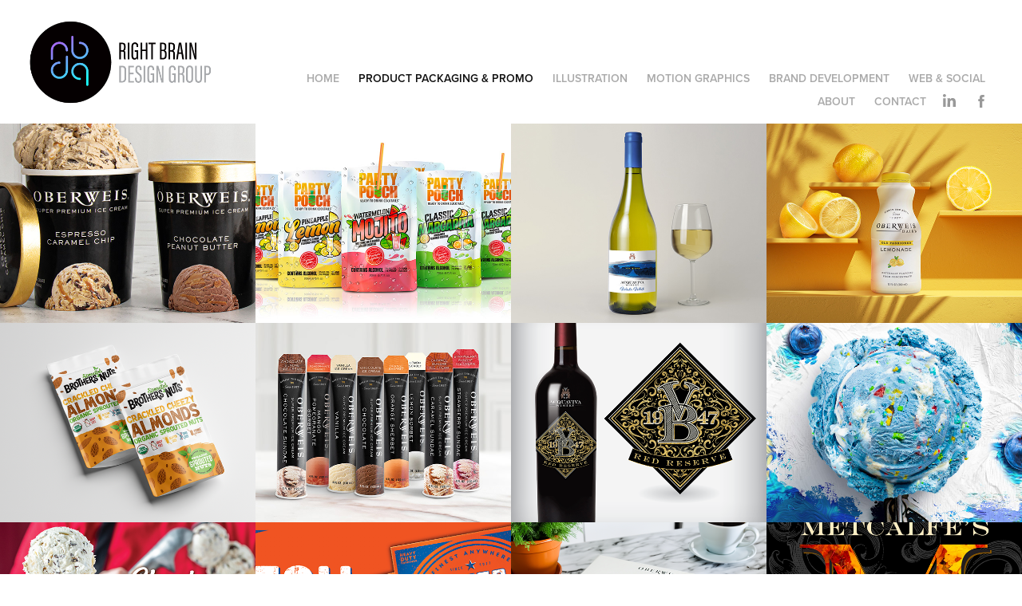

--- FILE ---
content_type: text/html; charset=utf-8
request_url: https://rbdginc.com/packaging
body_size: 6968
content:
<!DOCTYPE HTML>
<html lang="en-US">
<head>
  <meta charset="UTF-8" />
  <meta name="viewport" content="width=device-width, initial-scale=1" />
      <meta name="keywords"  content="Graphic Design,web development,Illustration,Video Animation,Social media content,Branding,UI design,Marketing,Advertising,Motion Graphics" />
      <meta name="description"  content="Providing graphic design services for brand development &amp; corporate identification, logo design, web &amp; social media, and print &amp; packaging design." />
      <meta name="twitter:card"  content="summary_large_image" />
      <meta name="twitter:site"  content="@AdobePortfolio" />
      <meta  property="og:title" content="Karl Holzl - Product Packaging &amp; Promo" />
      <meta  property="og:description" content="Providing graphic design services for brand development &amp; corporate identification, logo design, web &amp; social media, and print &amp; packaging design." />
      <meta  property="og:image" content="https://cdn.myportfolio.com/a12f86abe91c66c0b1b383f14b5c8171/6ba0e740-8c6f-4e0b-9ca4-5715a2dba2e2_rwc_124x564x886x693x886.jpg?h=6adf73cb569249697a7afcfefa07a145" />
        <link rel="icon" href="https://cdn.myportfolio.com/a12f86abe91c66c0b1b383f14b5c8171/e3c3f777-cf11-485e-a5aa-d96ff0e52034_carw_1x1x32.jpg?h=6f78e8a2b3b2df7b32db430d09d699c3" />
      <link rel="stylesheet" href="/dist/css/main.css" type="text/css" />
      <link rel="stylesheet" href="https://cdn.myportfolio.com/a12f86abe91c66c0b1b383f14b5c8171/eddd55c35e70dffb8dd0823394c822a41747341939.css?h=617f1de148f93a6b5ec0233751e3accb" type="text/css" />
    <link rel="canonical" href="https://rbdginc.com/packaging" />
      <title>Karl Holzl - Product Packaging &amp; Promo</title>
    <script type="text/javascript" src="//use.typekit.net/ik/npyEuqisLPpYjvUq6KlgNU1dZLSgm_xTPTNFSpMYTjbfecCJGLGmIKvDFQqawQFLwDJuF2FqZR8cjDSajAjUjQ9ajDy8w2j3wRw3FRbDZcsy5Qq3jDIhFUGMJ6s1dWF7J6shjaFlH6qJXbvbMg6YJMJ7fbKzMsMgeMb6MKG4fHXgIMIjgKMfqMekrZLgg6.js?cb=35f77bfb8b50944859ea3d3804e7194e7a3173fb" async onload="
    try {
      window.Typekit.load();
    } catch (e) {
      console.warn('Typekit not loaded.');
    }
    "></script>
</head>
  <body class="transition-enabled">  <div class='page-background-video page-background-video-with-panel'>
  </div>
  <div class="js-responsive-nav">
    <div class="responsive-nav has-social">
      <div class="close-responsive-click-area js-close-responsive-nav">
        <div class="close-responsive-button"></div>
      </div>
          <div class="nav-container">
            <nav data-hover-hint="nav">
      <div class="page-title">
        <a href="/home" >Home</a>
      </div>
                <div class="gallery-title"><a href="/packaging" class="active">Product Packaging &amp; Promo</a></div>
                <div class="gallery-title"><a href="/illustration-4" >Illustration</a></div>
                <div class="gallery-title"><a href="/motion-graphics-1" >Motion Graphics</a></div>
                <div class="gallery-title"><a href="/logo-brand-development" >Brand Development</a></div>
                <div class="gallery-title"><a href="/web-social-media" >Web &amp; Social</a></div>
      <div class="page-title">
        <a href="/about" >ABOUT</a>
      </div>
      <div class="page-title">
        <a href="/contact" >Contact</a>
      </div>
                <div class="social pf-nav-social" data-hover-hint="navSocialIcons">
                  <ul>
                          <li>
                            <a href="https://www.linkedin.com/company/rightbraindesign/" target="_blank">
                              <svg version="1.1" id="Layer_1" xmlns="http://www.w3.org/2000/svg" xmlns:xlink="http://www.w3.org/1999/xlink" viewBox="0 0 30 24" style="enable-background:new 0 0 30 24;" xml:space="preserve" class="icon">
                              <path id="path-1_24_" d="M19.6,19v-5.8c0-1.4-0.5-2.4-1.7-2.4c-1,0-1.5,0.7-1.8,1.3C16,12.3,16,12.6,16,13v6h-3.4
                                c0,0,0.1-9.8,0-10.8H16v1.5c0,0,0,0,0,0h0v0C16.4,9,17.2,7.9,19,7.9c2.3,0,4,1.5,4,4.9V19H19.6z M8.9,6.7L8.9,6.7
                                C7.7,6.7,7,5.9,7,4.9C7,3.8,7.8,3,8.9,3s1.9,0.8,1.9,1.9C10.9,5.9,10.1,6.7,8.9,6.7z M10.6,19H7.2V8.2h3.4V19z"/>
                              </svg>
                            </a>
                          </li>
                          <li>
                            <a href="https://www.facebook.com/rightbraindesigngroup/" target="_blank">
                              <svg xmlns="http://www.w3.org/2000/svg" xmlns:xlink="http://www.w3.org/1999/xlink" version="1.1" x="0px" y="0px" viewBox="0 0 30 24" xml:space="preserve" class="icon"><path d="M16.21 20h-3.26v-8h-1.63V9.24h1.63V7.59c0-2.25 0.92-3.59 3.53-3.59h2.17v2.76H17.3 c-1.02 0-1.08 0.39-1.08 1.11l0 1.38h2.46L18.38 12h-2.17V20z"/></svg>
                            </a>
                          </li>
                  </ul>
                </div>
            </nav>
          </div>
    </div>
  </div>
  <div class="site-wrap cfix">
    <div class="site-container">
      <div class="site-content e2e-site-content">
        <header class="site-header">
          <div class="logo-container">
              <div class="logo-wrap" data-hover-hint="logo">
                    <div class="logo e2e-site-logo-text logo-image  ">
    <a href="/home" class="image-normal image-link">
      <img src="https://cdn.myportfolio.com/a12f86abe91c66c0b1b383f14b5c8171/b2c69b7d-28e2-4383-99df-01090e39f0b5_rwc_0x0x927x462x4096.png?h=4a9ee89e35c6a5b54955753601c17518" alt="Karl Holzl">
    </a>
</div>
              </div>
  <div class="hamburger-click-area js-hamburger">
    <div class="hamburger">
      <i></i>
      <i></i>
      <i></i>
    </div>
  </div>
          </div>
              <div class="nav-container">
                <nav data-hover-hint="nav">
      <div class="page-title">
        <a href="/home" >Home</a>
      </div>
                <div class="gallery-title"><a href="/packaging" class="active">Product Packaging &amp; Promo</a></div>
                <div class="gallery-title"><a href="/illustration-4" >Illustration</a></div>
                <div class="gallery-title"><a href="/motion-graphics-1" >Motion Graphics</a></div>
                <div class="gallery-title"><a href="/logo-brand-development" >Brand Development</a></div>
                <div class="gallery-title"><a href="/web-social-media" >Web &amp; Social</a></div>
      <div class="page-title">
        <a href="/about" >ABOUT</a>
      </div>
      <div class="page-title">
        <a href="/contact" >Contact</a>
      </div>
                    <div class="social pf-nav-social" data-hover-hint="navSocialIcons">
                      <ul>
                              <li>
                                <a href="https://www.linkedin.com/company/rightbraindesign/" target="_blank">
                                  <svg version="1.1" id="Layer_1" xmlns="http://www.w3.org/2000/svg" xmlns:xlink="http://www.w3.org/1999/xlink" viewBox="0 0 30 24" style="enable-background:new 0 0 30 24;" xml:space="preserve" class="icon">
                                  <path id="path-1_24_" d="M19.6,19v-5.8c0-1.4-0.5-2.4-1.7-2.4c-1,0-1.5,0.7-1.8,1.3C16,12.3,16,12.6,16,13v6h-3.4
                                    c0,0,0.1-9.8,0-10.8H16v1.5c0,0,0,0,0,0h0v0C16.4,9,17.2,7.9,19,7.9c2.3,0,4,1.5,4,4.9V19H19.6z M8.9,6.7L8.9,6.7
                                    C7.7,6.7,7,5.9,7,4.9C7,3.8,7.8,3,8.9,3s1.9,0.8,1.9,1.9C10.9,5.9,10.1,6.7,8.9,6.7z M10.6,19H7.2V8.2h3.4V19z"/>
                                  </svg>
                                </a>
                              </li>
                              <li>
                                <a href="https://www.facebook.com/rightbraindesigngroup/" target="_blank">
                                  <svg xmlns="http://www.w3.org/2000/svg" xmlns:xlink="http://www.w3.org/1999/xlink" version="1.1" x="0px" y="0px" viewBox="0 0 30 24" xml:space="preserve" class="icon"><path d="M16.21 20h-3.26v-8h-1.63V9.24h1.63V7.59c0-2.25 0.92-3.59 3.53-3.59h2.17v2.76H17.3 c-1.02 0-1.08 0.39-1.08 1.11l0 1.38h2.46L18.38 12h-2.17V20z"/></svg>
                                </a>
                              </li>
                      </ul>
                    </div>
                </nav>
              </div>
        </header>
        <main>
          <section class="project-covers js-site-wrap" data-context="page.gallery.covers">
            <a class="project-cover js-project-cover-touch hold-space" href="/oberweis-ice-cream" data-context="pages" data-identity="id:p653ab305c928daedc914d6cd46fc829a88c8331d9ad50cae330d2" data-hover-hint="galleryPageCover" data-hover-hint-id="p653ab305c928daedc914d6cd46fc829a88c8331d9ad50cae330d2">
              <div class="cover-content-container">
                <div class="cover-image-wrap">
                  <div class="cover-image">
                      <div class="cover cover-normal">

            <img
              class="cover__img js-lazy"
              src="https://cdn.myportfolio.com/a12f86abe91c66c0b1b383f14b5c8171/6ba0e740-8c6f-4e0b-9ca4-5715a2dba2e2_rwc_124x564x886x693x32.jpg?h=e28ca117afa775f89984e1d3ed86dc0d"
              data-src="https://cdn.myportfolio.com/a12f86abe91c66c0b1b383f14b5c8171/6ba0e740-8c6f-4e0b-9ca4-5715a2dba2e2_rwc_124x564x886x693x886.jpg?h=6adf73cb569249697a7afcfefa07a145"
              data-srcset="https://cdn.myportfolio.com/a12f86abe91c66c0b1b383f14b5c8171/6ba0e740-8c6f-4e0b-9ca4-5715a2dba2e2_rwc_124x564x886x693x640.jpg?h=86d5133e448d0e429fdf0f232715f7c6 640w, https://cdn.myportfolio.com/a12f86abe91c66c0b1b383f14b5c8171/6ba0e740-8c6f-4e0b-9ca4-5715a2dba2e2_rwc_124x564x886x693x1280.jpg?h=af8f5c33f07654d123477ba8f50020f1 1280w, https://cdn.myportfolio.com/a12f86abe91c66c0b1b383f14b5c8171/6ba0e740-8c6f-4e0b-9ca4-5715a2dba2e2_rwc_124x564x886x693x1366.jpg?h=63466a98f95efcd69980247cd9ddf19d 1366w, https://cdn.myportfolio.com/a12f86abe91c66c0b1b383f14b5c8171/6ba0e740-8c6f-4e0b-9ca4-5715a2dba2e2_rwc_124x564x886x693x1920.jpg?h=153db44c1251e606c7cdaa0e0f037c17 1920w, https://cdn.myportfolio.com/a12f86abe91c66c0b1b383f14b5c8171/6ba0e740-8c6f-4e0b-9ca4-5715a2dba2e2_rwc_124x564x886x693x886.jpg?h=6adf73cb569249697a7afcfefa07a145 2560w, https://cdn.myportfolio.com/a12f86abe91c66c0b1b383f14b5c8171/6ba0e740-8c6f-4e0b-9ca4-5715a2dba2e2_rwc_124x564x886x693x886.jpg?h=6adf73cb569249697a7afcfefa07a145 5120w"
              data-sizes="(max-width: 540px) 100vw, (max-width: 768px) 50vw, calc(1600px / 4)"
            >
                                </div>
                  </div>
                </div>
                <div class="details-wrap">
                  <div class="details">
                    <div class="details-inner">
                        <div class="title preserve-whitespace">Ice Cream Packaging</div>
                        <div class="date">2023</div>
                    </div>
                  </div>
                </div>
              </div>
            </a>
            <a class="project-cover js-project-cover-touch hold-space" href="/liquor-package-design" data-context="pages" data-identity="id:p6536f9bf0e9ec3c2cd51facd53099fd8df9c9fc76e0ff526429fc" data-hover-hint="galleryPageCover" data-hover-hint-id="p6536f9bf0e9ec3c2cd51facd53099fd8df9c9fc76e0ff526429fc">
              <div class="cover-content-container">
                <div class="cover-image-wrap">
                  <div class="cover-image">
                      <div class="cover cover-normal">

            <img
              class="cover__img js-lazy"
              src="https://cdn.myportfolio.com/a12f86abe91c66c0b1b383f14b5c8171/356fd1ae-7d3d-4811-a577-5fb0a0836cca_carw_202x158x32.jpg?h=f1b7643b77ac20262e93ff36cb50619f"
              data-src="https://cdn.myportfolio.com/a12f86abe91c66c0b1b383f14b5c8171/356fd1ae-7d3d-4811-a577-5fb0a0836cca_car_202x158.jpg?h=4a2c501e098fac94f10e4f8ec266efe9"
              data-srcset="https://cdn.myportfolio.com/a12f86abe91c66c0b1b383f14b5c8171/356fd1ae-7d3d-4811-a577-5fb0a0836cca_carw_202x158x640.jpg?h=b84626b528385e3ba7391c08ea0a61dd 640w, https://cdn.myportfolio.com/a12f86abe91c66c0b1b383f14b5c8171/356fd1ae-7d3d-4811-a577-5fb0a0836cca_carw_202x158x1280.jpg?h=31f2278b963d43ce7167a6e3af6fccc6 1280w, https://cdn.myportfolio.com/a12f86abe91c66c0b1b383f14b5c8171/356fd1ae-7d3d-4811-a577-5fb0a0836cca_carw_202x158x1366.jpg?h=2cc3598f11aef9d13dac60a983f62427 1366w, https://cdn.myportfolio.com/a12f86abe91c66c0b1b383f14b5c8171/356fd1ae-7d3d-4811-a577-5fb0a0836cca_carw_202x158x1920.jpg?h=9626336d6faf9ad7f111ce6ff13dbb14 1920w, https://cdn.myportfolio.com/a12f86abe91c66c0b1b383f14b5c8171/356fd1ae-7d3d-4811-a577-5fb0a0836cca_carw_202x158x2560.jpg?h=b54da9c60a910ba2e594c897942211ff 2560w, https://cdn.myportfolio.com/a12f86abe91c66c0b1b383f14b5c8171/356fd1ae-7d3d-4811-a577-5fb0a0836cca_carw_202x158x5120.jpg?h=8d1ffd8f822acd0631959118613c5e73 5120w"
              data-sizes="(max-width: 540px) 100vw, (max-width: 768px) 50vw, calc(1600px / 4)"
            >
                                </div>
                  </div>
                </div>
                <div class="details-wrap">
                  <div class="details">
                    <div class="details-inner">
                        <div class="title preserve-whitespace">Liquor Package Design</div>
                        <div class="date">2023</div>
                    </div>
                  </div>
                </div>
              </div>
            </a>
            <a class="project-cover js-project-cover-touch hold-space" href="/copy-of-food-packaging" data-context="pages" data-identity="id:p653fd7a4968cdc23b6b5c7a98fe9064c0db56bcd7523496733a10" data-hover-hint="galleryPageCover" data-hover-hint-id="p653fd7a4968cdc23b6b5c7a98fe9064c0db56bcd7523496733a10">
              <div class="cover-content-container">
                <div class="cover-image-wrap">
                  <div class="cover-image">
                      <div class="cover cover-normal">

            <img
              class="cover__img js-lazy"
              src="https://cdn.myportfolio.com/a12f86abe91c66c0b1b383f14b5c8171/ebe01702-df58-43b7-b5db-7cf79412ae0f_rwc_282x0x3274x2560x32.jpg?h=801288266e3a5d850996707517d382f1"
              data-src="https://cdn.myportfolio.com/a12f86abe91c66c0b1b383f14b5c8171/ebe01702-df58-43b7-b5db-7cf79412ae0f_rwc_282x0x3274x2560x3274.jpg?h=eb6f1e9aca2e7b780f36813ad86f3ea8"
              data-srcset="https://cdn.myportfolio.com/a12f86abe91c66c0b1b383f14b5c8171/ebe01702-df58-43b7-b5db-7cf79412ae0f_rwc_282x0x3274x2560x640.jpg?h=dabe9eb3a1f30965a461c141b8dba9e2 640w, https://cdn.myportfolio.com/a12f86abe91c66c0b1b383f14b5c8171/ebe01702-df58-43b7-b5db-7cf79412ae0f_rwc_282x0x3274x2560x1280.jpg?h=c584cd70f00a2da15b6a039a176fed17 1280w, https://cdn.myportfolio.com/a12f86abe91c66c0b1b383f14b5c8171/ebe01702-df58-43b7-b5db-7cf79412ae0f_rwc_282x0x3274x2560x1366.jpg?h=ef17ce337e738f287ea3030fc3d3c584 1366w, https://cdn.myportfolio.com/a12f86abe91c66c0b1b383f14b5c8171/ebe01702-df58-43b7-b5db-7cf79412ae0f_rwc_282x0x3274x2560x1920.jpg?h=d50bb43cb74ba74fed517e8ed8aada8b 1920w, https://cdn.myportfolio.com/a12f86abe91c66c0b1b383f14b5c8171/ebe01702-df58-43b7-b5db-7cf79412ae0f_rwc_282x0x3274x2560x2560.jpg?h=4d57154e9713df9c71146dd38ebcae09 2560w, https://cdn.myportfolio.com/a12f86abe91c66c0b1b383f14b5c8171/ebe01702-df58-43b7-b5db-7cf79412ae0f_rwc_282x0x3274x2560x3274.jpg?h=eb6f1e9aca2e7b780f36813ad86f3ea8 5120w"
              data-sizes="(max-width: 540px) 100vw, (max-width: 768px) 50vw, calc(1600px / 4)"
            >
                                </div>
                  </div>
                </div>
                <div class="details-wrap">
                  <div class="details">
                    <div class="details-inner">
                        <div class="title preserve-whitespace">Wine Label</div>
                        <div class="date">2023</div>
                    </div>
                  </div>
                </div>
              </div>
            </a>
            <a class="project-cover js-project-cover-touch hold-space" href="/other-packaging" data-context="pages" data-identity="id:p653ac6cc95bad106932c4001e1d6804cd9a3b986ad5dbc46b8f6d" data-hover-hint="galleryPageCover" data-hover-hint-id="p653ac6cc95bad106932c4001e1d6804cd9a3b986ad5dbc46b8f6d">
              <div class="cover-content-container">
                <div class="cover-image-wrap">
                  <div class="cover-image">
                      <div class="cover cover-normal">

            <img
              class="cover__img js-lazy"
              src="https://cdn.myportfolio.com/a12f86abe91c66c0b1b383f14b5c8171/c18591ba-eaa8-46b9-b2c7-d777c3ea9803_rwc_388x0x3050x2385x32.jpg?h=f9cf0fcc31d1a4d0e0377bee8b56de3b"
              data-src="https://cdn.myportfolio.com/a12f86abe91c66c0b1b383f14b5c8171/c18591ba-eaa8-46b9-b2c7-d777c3ea9803_rwc_388x0x3050x2385x3050.jpg?h=a4e43b963c684093df604f9f617a363e"
              data-srcset="https://cdn.myportfolio.com/a12f86abe91c66c0b1b383f14b5c8171/c18591ba-eaa8-46b9-b2c7-d777c3ea9803_rwc_388x0x3050x2385x640.jpg?h=d42a25d2d331f45dd9d73fadf9b4cc52 640w, https://cdn.myportfolio.com/a12f86abe91c66c0b1b383f14b5c8171/c18591ba-eaa8-46b9-b2c7-d777c3ea9803_rwc_388x0x3050x2385x1280.jpg?h=9d1b7b8e463375fe23b49d102fc429b7 1280w, https://cdn.myportfolio.com/a12f86abe91c66c0b1b383f14b5c8171/c18591ba-eaa8-46b9-b2c7-d777c3ea9803_rwc_388x0x3050x2385x1366.jpg?h=90044f896c4d69f5d3418a68f97149dd 1366w, https://cdn.myportfolio.com/a12f86abe91c66c0b1b383f14b5c8171/c18591ba-eaa8-46b9-b2c7-d777c3ea9803_rwc_388x0x3050x2385x1920.jpg?h=833bc783639a597f23bf4e10b607546a 1920w, https://cdn.myportfolio.com/a12f86abe91c66c0b1b383f14b5c8171/c18591ba-eaa8-46b9-b2c7-d777c3ea9803_rwc_388x0x3050x2385x2560.jpg?h=81ef647c3eddaa51a0bfc205d5304f76 2560w, https://cdn.myportfolio.com/a12f86abe91c66c0b1b383f14b5c8171/c18591ba-eaa8-46b9-b2c7-d777c3ea9803_rwc_388x0x3050x2385x3050.jpg?h=a4e43b963c684093df604f9f617a363e 5120w"
              data-sizes="(max-width: 540px) 100vw, (max-width: 768px) 50vw, calc(1600px / 4)"
            >
                                </div>
                  </div>
                </div>
                <div class="details-wrap">
                  <div class="details">
                    <div class="details-inner">
                        <div class="title preserve-whitespace">Other Packaging</div>
                        <div class="date">2023</div>
                    </div>
                  </div>
                </div>
              </div>
            </a>
            <a class="project-cover js-project-cover-touch hold-space" href="/food-packaging-2" data-context="pages" data-identity="id:p653fdcf8d817b19ee1728510bcb97dfd94c066cafa31fe2dee073" data-hover-hint="galleryPageCover" data-hover-hint-id="p653fdcf8d817b19ee1728510bcb97dfd94c066cafa31fe2dee073">
              <div class="cover-content-container">
                <div class="cover-image-wrap">
                  <div class="cover-image">
                      <div class="cover cover-normal">

            <img
              class="cover__img js-lazy"
              src="https://cdn.myportfolio.com/a12f86abe91c66c0b1b383f14b5c8171/a635771e-c4e5-49c4-b99d-4e53c2207466_carw_202x158x32.png?h=6e86964df925c12c955b13d873dcfb6f"
              data-src="https://cdn.myportfolio.com/a12f86abe91c66c0b1b383f14b5c8171/a635771e-c4e5-49c4-b99d-4e53c2207466_car_202x158.png?h=1cb1208c9d50729bdb82be663f90230f"
              data-srcset="https://cdn.myportfolio.com/a12f86abe91c66c0b1b383f14b5c8171/a635771e-c4e5-49c4-b99d-4e53c2207466_carw_202x158x640.png?h=98fa85e2b1b127842147c6cb9b73d25d 640w, https://cdn.myportfolio.com/a12f86abe91c66c0b1b383f14b5c8171/a635771e-c4e5-49c4-b99d-4e53c2207466_carw_202x158x1280.png?h=4cd7b47fe08c94f7a67d40c507e97c70 1280w, https://cdn.myportfolio.com/a12f86abe91c66c0b1b383f14b5c8171/a635771e-c4e5-49c4-b99d-4e53c2207466_carw_202x158x1366.png?h=1fc644f9152edfaf416f8d400053b368 1366w, https://cdn.myportfolio.com/a12f86abe91c66c0b1b383f14b5c8171/a635771e-c4e5-49c4-b99d-4e53c2207466_carw_202x158x1920.png?h=415d8b40e496432b16fd6ac5848d0ea6 1920w, https://cdn.myportfolio.com/a12f86abe91c66c0b1b383f14b5c8171/a635771e-c4e5-49c4-b99d-4e53c2207466_carw_202x158x2560.png?h=6617ecc0dc0199b5db70510880a85c3b 2560w, https://cdn.myportfolio.com/a12f86abe91c66c0b1b383f14b5c8171/a635771e-c4e5-49c4-b99d-4e53c2207466_carw_202x158x5120.png?h=454b0cd55e5112d5e43375290ae36d7b 5120w"
              data-sizes="(max-width: 540px) 100vw, (max-width: 768px) 50vw, calc(1600px / 4)"
            >
                                </div>
                  </div>
                </div>
                <div class="details-wrap">
                  <div class="details">
                    <div class="details-inner">
                        <div class="title preserve-whitespace">Food Packaging</div>
                        <div class="date">2023</div>
                    </div>
                  </div>
                </div>
              </div>
            </a>
            <a class="project-cover js-project-cover-touch hold-space" href="/ice-cream-single-serve-tubes" data-context="pages" data-identity="id:p653abfd7111e9a7129216fe616c494b52e91418afcff7e61c3514" data-hover-hint="galleryPageCover" data-hover-hint-id="p653abfd7111e9a7129216fe616c494b52e91418afcff7e61c3514">
              <div class="cover-content-container">
                <div class="cover-image-wrap">
                  <div class="cover-image">
                      <div class="cover cover-normal">

            <img
              class="cover__img js-lazy"
              src="https://cdn.myportfolio.com/a12f86abe91c66c0b1b383f14b5c8171/a1a8325a-474a-4152-ab3b-e5b4f1556be8_rwc_1156x794x2569x2009x32.jpg?h=71cf41531988dfe5cf49d7e417954ff3"
              data-src="https://cdn.myportfolio.com/a12f86abe91c66c0b1b383f14b5c8171/a1a8325a-474a-4152-ab3b-e5b4f1556be8_rwc_1156x794x2569x2009x2569.jpg?h=55f2fc4f1bcf03ddad85eab283918c61"
              data-srcset="https://cdn.myportfolio.com/a12f86abe91c66c0b1b383f14b5c8171/a1a8325a-474a-4152-ab3b-e5b4f1556be8_rwc_1156x794x2569x2009x640.jpg?h=63522dd15da9542d70d1f0202c6b70c4 640w, https://cdn.myportfolio.com/a12f86abe91c66c0b1b383f14b5c8171/a1a8325a-474a-4152-ab3b-e5b4f1556be8_rwc_1156x794x2569x2009x1280.jpg?h=400e4e44c9ca17271ef5e42ff882a26f 1280w, https://cdn.myportfolio.com/a12f86abe91c66c0b1b383f14b5c8171/a1a8325a-474a-4152-ab3b-e5b4f1556be8_rwc_1156x794x2569x2009x1366.jpg?h=cc41c7c827d5e3944ddfe2644bfa944e 1366w, https://cdn.myportfolio.com/a12f86abe91c66c0b1b383f14b5c8171/a1a8325a-474a-4152-ab3b-e5b4f1556be8_rwc_1156x794x2569x2009x1920.jpg?h=fa38ad8875a17980baaea658265c1883 1920w, https://cdn.myportfolio.com/a12f86abe91c66c0b1b383f14b5c8171/a1a8325a-474a-4152-ab3b-e5b4f1556be8_rwc_1156x794x2569x2009x2560.jpg?h=6e7f84f346dfedcc1ad7470090d9f576 2560w, https://cdn.myportfolio.com/a12f86abe91c66c0b1b383f14b5c8171/a1a8325a-474a-4152-ab3b-e5b4f1556be8_rwc_1156x794x2569x2009x2569.jpg?h=55f2fc4f1bcf03ddad85eab283918c61 5120w"
              data-sizes="(max-width: 540px) 100vw, (max-width: 768px) 50vw, calc(1600px / 4)"
            >
                                </div>
                  </div>
                </div>
                <div class="details-wrap">
                  <div class="details">
                    <div class="details-inner">
                        <div class="title preserve-whitespace">Ice Cream Single Serve Tubes</div>
                        <div class="date">2023</div>
                    </div>
                  </div>
                </div>
              </div>
            </a>
            <a class="project-cover js-project-cover-touch hold-space" href="/food-packaging" data-context="pages" data-identity="id:p5b7ddad569d6bdb24146e9414a630bee119b547fdc303eb9ed304" data-hover-hint="galleryPageCover" data-hover-hint-id="p5b7ddad569d6bdb24146e9414a630bee119b547fdc303eb9ed304">
              <div class="cover-content-container">
                <div class="cover-image-wrap">
                  <div class="cover-image">
                      <div class="cover cover-normal">

            <img
              class="cover__img js-lazy"
              src="https://cdn.myportfolio.com/a12f86abe91c66c0b1b383f14b5c8171/717bebb9-02f9-4eb3-916c-2440845fd39e_carw_202x158x32.png?h=47ca046503170f760c53af3ee295e9ef"
              data-src="https://cdn.myportfolio.com/a12f86abe91c66c0b1b383f14b5c8171/717bebb9-02f9-4eb3-916c-2440845fd39e_car_202x158.png?h=79a1c4a12af1bd6825c89aa2e0317dc5"
              data-srcset="https://cdn.myportfolio.com/a12f86abe91c66c0b1b383f14b5c8171/717bebb9-02f9-4eb3-916c-2440845fd39e_carw_202x158x640.png?h=8a4b86cdaa7ab299b5a11ec0b6541ccc 640w, https://cdn.myportfolio.com/a12f86abe91c66c0b1b383f14b5c8171/717bebb9-02f9-4eb3-916c-2440845fd39e_carw_202x158x1280.png?h=46fd1b96ce0e0d605cf258fcc6f157a4 1280w, https://cdn.myportfolio.com/a12f86abe91c66c0b1b383f14b5c8171/717bebb9-02f9-4eb3-916c-2440845fd39e_carw_202x158x1366.png?h=825f53d1b44b016ef357f22586af8388 1366w, https://cdn.myportfolio.com/a12f86abe91c66c0b1b383f14b5c8171/717bebb9-02f9-4eb3-916c-2440845fd39e_carw_202x158x1920.png?h=7b68dfc0dedb3c107637e533482b94db 1920w, https://cdn.myportfolio.com/a12f86abe91c66c0b1b383f14b5c8171/717bebb9-02f9-4eb3-916c-2440845fd39e_carw_202x158x2560.png?h=a909314f9bd1d9bad17a541b31630aea 2560w, https://cdn.myportfolio.com/a12f86abe91c66c0b1b383f14b5c8171/717bebb9-02f9-4eb3-916c-2440845fd39e_carw_202x158x5120.png?h=ee6dec212f8833fdf379074c0b3f51b3 5120w"
              data-sizes="(max-width: 540px) 100vw, (max-width: 768px) 50vw, calc(1600px / 4)"
            >
                                </div>
                  </div>
                </div>
                <div class="details-wrap">
                  <div class="details">
                    <div class="details-inner">
                        <div class="title preserve-whitespace">Food Packaging</div>
                        <div class="date">2018</div>
                    </div>
                  </div>
                </div>
              </div>
            </a>
            <a class="project-cover js-project-cover-touch hold-space" href="/copy-of-ice-cream-promotion" data-context="pages" data-identity="id:p653fcea88bf32447bc16163bc3444616c24ee13e577e492aa4ed8" data-hover-hint="galleryPageCover" data-hover-hint-id="p653fcea88bf32447bc16163bc3444616c24ee13e577e492aa4ed8">
              <div class="cover-content-container">
                <div class="cover-image-wrap">
                  <div class="cover-image">
                      <div class="cover cover-normal">

            <img
              class="cover__img js-lazy"
              src="https://cdn.myportfolio.com/a12f86abe91c66c0b1b383f14b5c8171/14dfc71b-bcfd-4bcd-a1ce-d90e5821651c_rwc_0x442x1081x845x32.jpg?h=205e3827bf4f9b382008e6a61780aa48"
              data-src="https://cdn.myportfolio.com/a12f86abe91c66c0b1b383f14b5c8171/14dfc71b-bcfd-4bcd-a1ce-d90e5821651c_rwc_0x442x1081x845x1081.jpg?h=970a3115b212229348255e04928198ea"
              data-srcset="https://cdn.myportfolio.com/a12f86abe91c66c0b1b383f14b5c8171/14dfc71b-bcfd-4bcd-a1ce-d90e5821651c_rwc_0x442x1081x845x640.jpg?h=9e0569b5662062d0018fbad99b520681 640w, https://cdn.myportfolio.com/a12f86abe91c66c0b1b383f14b5c8171/14dfc71b-bcfd-4bcd-a1ce-d90e5821651c_rwc_0x442x1081x845x1081.jpg?h=970a3115b212229348255e04928198ea 1280w, https://cdn.myportfolio.com/a12f86abe91c66c0b1b383f14b5c8171/14dfc71b-bcfd-4bcd-a1ce-d90e5821651c_rwc_0x442x1081x845x1081.jpg?h=970a3115b212229348255e04928198ea 1366w, https://cdn.myportfolio.com/a12f86abe91c66c0b1b383f14b5c8171/14dfc71b-bcfd-4bcd-a1ce-d90e5821651c_rwc_0x442x1081x845x1081.jpg?h=970a3115b212229348255e04928198ea 1920w, https://cdn.myportfolio.com/a12f86abe91c66c0b1b383f14b5c8171/14dfc71b-bcfd-4bcd-a1ce-d90e5821651c_rwc_0x442x1081x845x1081.jpg?h=970a3115b212229348255e04928198ea 2560w, https://cdn.myportfolio.com/a12f86abe91c66c0b1b383f14b5c8171/14dfc71b-bcfd-4bcd-a1ce-d90e5821651c_rwc_0x442x1081x845x1081.jpg?h=970a3115b212229348255e04928198ea 5120w"
              data-sizes="(max-width: 540px) 100vw, (max-width: 768px) 50vw, calc(1600px / 4)"
            >
                                </div>
                  </div>
                </div>
                <div class="details-wrap">
                  <div class="details">
                    <div class="details-inner">
                        <div class="title preserve-whitespace">Ice Cream Promotion</div>
                        <div class="date">2023</div>
                    </div>
                  </div>
                </div>
              </div>
            </a>
            <a class="project-cover js-project-cover-touch hold-space" href="/ice-cream-promotion" data-context="pages" data-identity="id:p65390aa249c29cbd88821922e3794ed218806bd51cb66b5cb6025" data-hover-hint="galleryPageCover" data-hover-hint-id="p65390aa249c29cbd88821922e3794ed218806bd51cb66b5cb6025">
              <div class="cover-content-container">
                <div class="cover-image-wrap">
                  <div class="cover-image">
                      <div class="cover cover-normal">

            <img
              class="cover__img js-lazy"
              src="https://cdn.myportfolio.com/a12f86abe91c66c0b1b383f14b5c8171/9b9b13f1-652c-4927-a31e-76ca665c9616_rwc_0x51x1624x1269x32.png?h=f7fb126af032ee019eb7307e35b31a4b"
              data-src="https://cdn.myportfolio.com/a12f86abe91c66c0b1b383f14b5c8171/9b9b13f1-652c-4927-a31e-76ca665c9616_rwc_0x51x1624x1269x1624.png?h=e5a399e92fefd511bb483c01e6249789"
              data-srcset="https://cdn.myportfolio.com/a12f86abe91c66c0b1b383f14b5c8171/9b9b13f1-652c-4927-a31e-76ca665c9616_rwc_0x51x1624x1269x640.png?h=069d1b2f02359484e34ff21330b50c0e 640w, https://cdn.myportfolio.com/a12f86abe91c66c0b1b383f14b5c8171/9b9b13f1-652c-4927-a31e-76ca665c9616_rwc_0x51x1624x1269x1280.png?h=9f27602c801ea7ddeb52e16b0a8c0b1c 1280w, https://cdn.myportfolio.com/a12f86abe91c66c0b1b383f14b5c8171/9b9b13f1-652c-4927-a31e-76ca665c9616_rwc_0x51x1624x1269x1366.png?h=4f1ece1df00d610349ac916004751148 1366w, https://cdn.myportfolio.com/a12f86abe91c66c0b1b383f14b5c8171/9b9b13f1-652c-4927-a31e-76ca665c9616_rwc_0x51x1624x1269x1624.png?h=e5a399e92fefd511bb483c01e6249789 1920w, https://cdn.myportfolio.com/a12f86abe91c66c0b1b383f14b5c8171/9b9b13f1-652c-4927-a31e-76ca665c9616_rwc_0x51x1624x1269x1624.png?h=e5a399e92fefd511bb483c01e6249789 2560w, https://cdn.myportfolio.com/a12f86abe91c66c0b1b383f14b5c8171/9b9b13f1-652c-4927-a31e-76ca665c9616_rwc_0x51x1624x1269x1624.png?h=e5a399e92fefd511bb483c01e6249789 5120w"
              data-sizes="(max-width: 540px) 100vw, (max-width: 768px) 50vw, calc(1600px / 4)"
            >
                                </div>
                  </div>
                </div>
                <div class="details-wrap">
                  <div class="details">
                    <div class="details-inner">
                        <div class="title preserve-whitespace">Ice Cream Promotion</div>
                        <div class="date">2023</div>
                    </div>
                  </div>
                </div>
              </div>
            </a>
            <a class="project-cover js-project-cover-touch hold-space" href="/point-of-sale" data-context="pages" data-identity="id:p5b7ddc9b8c51f04641b85fe6030406744ee4714a83b4e3aa3e888" data-hover-hint="galleryPageCover" data-hover-hint-id="p5b7ddc9b8c51f04641b85fe6030406744ee4714a83b4e3aa3e888">
              <div class="cover-content-container">
                <div class="cover-image-wrap">
                  <div class="cover-image">
                      <div class="cover cover-normal">

            <img
              class="cover__img js-lazy"
              src="https://cdn.myportfolio.com/a12f86abe91c66c0b1b383f14b5c8171/45bdf0f4-df72-47a6-b571-a38954c61e3d_carw_202x158x32.png?h=b367ae66c3b4a7a6e9ba372ffa7442d3"
              data-src="https://cdn.myportfolio.com/a12f86abe91c66c0b1b383f14b5c8171/45bdf0f4-df72-47a6-b571-a38954c61e3d_car_202x158.png?h=1596c2c8a3574ae81df7527ba2c20983"
              data-srcset="https://cdn.myportfolio.com/a12f86abe91c66c0b1b383f14b5c8171/45bdf0f4-df72-47a6-b571-a38954c61e3d_carw_202x158x640.png?h=12a3b3a3099c40472e506e0180583a69 640w, https://cdn.myportfolio.com/a12f86abe91c66c0b1b383f14b5c8171/45bdf0f4-df72-47a6-b571-a38954c61e3d_carw_202x158x1280.png?h=87505ab5920075ae9380efb7035ca2e3 1280w, https://cdn.myportfolio.com/a12f86abe91c66c0b1b383f14b5c8171/45bdf0f4-df72-47a6-b571-a38954c61e3d_carw_202x158x1366.png?h=8d0b03ade9ebbfe7dc4a645d505c421f 1366w, https://cdn.myportfolio.com/a12f86abe91c66c0b1b383f14b5c8171/45bdf0f4-df72-47a6-b571-a38954c61e3d_carw_202x158x1920.png?h=fc636e22144bed2eb0bad03e2dfd65bf 1920w, https://cdn.myportfolio.com/a12f86abe91c66c0b1b383f14b5c8171/45bdf0f4-df72-47a6-b571-a38954c61e3d_carw_202x158x2560.png?h=9f652060fc8a84cc1c60d393577c563a 2560w, https://cdn.myportfolio.com/a12f86abe91c66c0b1b383f14b5c8171/45bdf0f4-df72-47a6-b571-a38954c61e3d_carw_202x158x5120.png?h=73dd65b932513392dfb833656a6a998d 5120w"
              data-sizes="(max-width: 540px) 100vw, (max-width: 768px) 50vw, calc(1600px / 4)"
            >
                                </div>
                  </div>
                </div>
                <div class="details-wrap">
                  <div class="details">
                    <div class="details-inner">
                        <div class="title preserve-whitespace">Point of Sale</div>
                        <div class="date">2018</div>
                    </div>
                  </div>
                </div>
              </div>
            </a>
            <a class="project-cover js-project-cover-touch hold-space" href="/pastry-carton" data-context="pages" data-identity="id:p653ac2d63e9a59526aee5c7b54896cc9bd57d9214de7155258be8" data-hover-hint="galleryPageCover" data-hover-hint-id="p653ac2d63e9a59526aee5c7b54896cc9bd57d9214de7155258be8">
              <div class="cover-content-container">
                <div class="cover-image-wrap">
                  <div class="cover-image">
                      <div class="cover cover-normal">

            <img
              class="cover__img js-lazy"
              src="https://cdn.myportfolio.com/a12f86abe91c66c0b1b383f14b5c8171/d3696bc9-b17d-4489-b616-772432664308_rwc_128x0x1660x1298x32.png?h=c50e55f5c9388fc7504f4c7670e39694"
              data-src="https://cdn.myportfolio.com/a12f86abe91c66c0b1b383f14b5c8171/d3696bc9-b17d-4489-b616-772432664308_rwc_128x0x1660x1298x1660.png?h=6b188c46bbe2c2e5f6add3b24ca6e4ef"
              data-srcset="https://cdn.myportfolio.com/a12f86abe91c66c0b1b383f14b5c8171/d3696bc9-b17d-4489-b616-772432664308_rwc_128x0x1660x1298x640.png?h=bdd723381838f874b2c83325d4c51e68 640w, https://cdn.myportfolio.com/a12f86abe91c66c0b1b383f14b5c8171/d3696bc9-b17d-4489-b616-772432664308_rwc_128x0x1660x1298x1280.png?h=895d1f0a235acb59ceb84edd31d844ac 1280w, https://cdn.myportfolio.com/a12f86abe91c66c0b1b383f14b5c8171/d3696bc9-b17d-4489-b616-772432664308_rwc_128x0x1660x1298x1366.png?h=7727dd9666e1dd946816f8fd7cc9e328 1366w, https://cdn.myportfolio.com/a12f86abe91c66c0b1b383f14b5c8171/d3696bc9-b17d-4489-b616-772432664308_rwc_128x0x1660x1298x1920.png?h=50e1707f39302f9c7174211cf0fe4349 1920w, https://cdn.myportfolio.com/a12f86abe91c66c0b1b383f14b5c8171/d3696bc9-b17d-4489-b616-772432664308_rwc_128x0x1660x1298x1660.png?h=6b188c46bbe2c2e5f6add3b24ca6e4ef 2560w, https://cdn.myportfolio.com/a12f86abe91c66c0b1b383f14b5c8171/d3696bc9-b17d-4489-b616-772432664308_rwc_128x0x1660x1298x1660.png?h=6b188c46bbe2c2e5f6add3b24ca6e4ef 5120w"
              data-sizes="(max-width: 540px) 100vw, (max-width: 768px) 50vw, calc(1600px / 4)"
            >
                                </div>
                  </div>
                </div>
                <div class="details-wrap">
                  <div class="details">
                    <div class="details-inner">
                        <div class="title preserve-whitespace">Pastry Carton</div>
                        <div class="date">2023</div>
                    </div>
                  </div>
                </div>
              </div>
            </a>
            <a class="project-cover js-project-cover-touch hold-space" href="/food-packaging-1" data-context="pages" data-identity="id:p5b7ddc767468675f43b0bffc69d27edd517d88b8601f9e402c133" data-hover-hint="galleryPageCover" data-hover-hint-id="p5b7ddc767468675f43b0bffc69d27edd517d88b8601f9e402c133">
              <div class="cover-content-container">
                <div class="cover-image-wrap">
                  <div class="cover-image">
                      <div class="cover cover-normal">

            <img
              class="cover__img js-lazy"
              src="https://cdn.myportfolio.com/a12f86abe91c66c0b1b383f14b5c8171/afb9c0af-9ed6-4486-827b-d06be75488cd_carw_202x158x32.png?h=477c0d3ca677f77990fa05873837e150"
              data-src="https://cdn.myportfolio.com/a12f86abe91c66c0b1b383f14b5c8171/afb9c0af-9ed6-4486-827b-d06be75488cd_car_202x158.png?h=e20519178d4c7db765d8706a3174db12"
              data-srcset="https://cdn.myportfolio.com/a12f86abe91c66c0b1b383f14b5c8171/afb9c0af-9ed6-4486-827b-d06be75488cd_carw_202x158x640.png?h=86c7c1c26ff6bc10ccabdedc759793e4 640w, https://cdn.myportfolio.com/a12f86abe91c66c0b1b383f14b5c8171/afb9c0af-9ed6-4486-827b-d06be75488cd_carw_202x158x1280.png?h=8036d4c3e88b45d262cb01382808b3e6 1280w, https://cdn.myportfolio.com/a12f86abe91c66c0b1b383f14b5c8171/afb9c0af-9ed6-4486-827b-d06be75488cd_carw_202x158x1366.png?h=81fdf121ed3d2284b72eb6e818ba2d84 1366w, https://cdn.myportfolio.com/a12f86abe91c66c0b1b383f14b5c8171/afb9c0af-9ed6-4486-827b-d06be75488cd_carw_202x158x1920.png?h=4f3334a69c5c0400211a41933bac7944 1920w, https://cdn.myportfolio.com/a12f86abe91c66c0b1b383f14b5c8171/afb9c0af-9ed6-4486-827b-d06be75488cd_carw_202x158x2560.png?h=bab2a06ad111e9edf55602dc1f733533 2560w, https://cdn.myportfolio.com/a12f86abe91c66c0b1b383f14b5c8171/afb9c0af-9ed6-4486-827b-d06be75488cd_carw_202x158x5120.png?h=565f926129b2a955d79d9b535c207756 5120w"
              data-sizes="(max-width: 540px) 100vw, (max-width: 768px) 50vw, calc(1600px / 4)"
            >
                                </div>
                  </div>
                </div>
                <div class="details-wrap">
                  <div class="details">
                    <div class="details-inner">
                        <div class="title preserve-whitespace">Food Packaging</div>
                        <div class="date">2018</div>
                    </div>
                  </div>
                </div>
              </div>
            </a>
          </section>
              <section class="back-to-top" data-hover-hint="backToTop">
                <a href="#"><span class="arrow">&uarr;</span><span class="preserve-whitespace">Back to Top</span></a>
              </section>
              <a class="back-to-top-fixed js-back-to-top back-to-top-fixed-with-panel" data-hover-hint="backToTop" data-hover-hint-placement="top-start" href="#">
                <svg version="1.1" id="Layer_1" xmlns="http://www.w3.org/2000/svg" xmlns:xlink="http://www.w3.org/1999/xlink" x="0px" y="0px"
                 viewBox="0 0 26 26" style="enable-background:new 0 0 26 26;" xml:space="preserve" class="icon icon-back-to-top">
                <g>
                  <path d="M13.8,1.3L21.6,9c0.1,0.1,0.1,0.3,0.2,0.4c0.1,0.1,0.1,0.3,0.1,0.4s0,0.3-0.1,0.4c-0.1,0.1-0.1,0.3-0.3,0.4
                    c-0.1,0.1-0.2,0.2-0.4,0.3c-0.2,0.1-0.3,0.1-0.4,0.1c-0.1,0-0.3,0-0.4-0.1c-0.2-0.1-0.3-0.2-0.4-0.3L14.2,5l0,19.1
                    c0,0.2-0.1,0.3-0.1,0.5c0,0.1-0.1,0.3-0.3,0.4c-0.1,0.1-0.2,0.2-0.4,0.3c-0.1,0.1-0.3,0.1-0.5,0.1c-0.1,0-0.3,0-0.4-0.1
                    c-0.1-0.1-0.3-0.1-0.4-0.3c-0.1-0.1-0.2-0.2-0.3-0.4c-0.1-0.1-0.1-0.3-0.1-0.5l0-19.1l-5.7,5.7C6,10.8,5.8,10.9,5.7,11
                    c-0.1,0.1-0.3,0.1-0.4,0.1c-0.2,0-0.3,0-0.4-0.1c-0.1-0.1-0.3-0.2-0.4-0.3c-0.1-0.1-0.1-0.2-0.2-0.4C4.1,10.2,4,10.1,4.1,9.9
                    c0-0.1,0-0.3,0.1-0.4c0-0.1,0.1-0.3,0.3-0.4l7.7-7.8c0.1,0,0.2-0.1,0.2-0.1c0,0,0.1-0.1,0.2-0.1c0.1,0,0.2,0,0.2-0.1
                    c0.1,0,0.1,0,0.2,0c0,0,0.1,0,0.2,0c0.1,0,0.2,0,0.2,0.1c0.1,0,0.1,0.1,0.2,0.1C13.7,1.2,13.8,1.2,13.8,1.3z"/>
                </g>
                </svg>
              </a>
              <footer class="site-footer" data-hover-hint="footer">
                <div class="footer-text">
                  Powered by <a href="http://portfolio.adobe.com" target="_blank">Adobe Portfolio</a>
                </div>
              </footer>
        </main>
      </div>
    </div>
  </div>
</body>
<script type="text/javascript">
  // fix for Safari's back/forward cache
  window.onpageshow = function(e) {
    if (e.persisted) { window.location.reload(); }
  };
</script>
  <script type="text/javascript">var __config__ = {"page_id":"p653a7dc583a36386cc08d0cbb31bcf3724247c14d17fa7be194c3","theme":{"name":"geometric"},"pageTransition":true,"linkTransition":true,"disableDownload":false,"localizedValidationMessages":{"required":"This field is required","Email":"This field must be a valid email address"},"lightbox":{"enabled":true,"color":{"opacity":0.94,"hex":"#fff"}},"cookie_banner":{"enabled":false},"googleAnalytics":{"trackingCode":"UA-124549715-1","anonymization":false}};</script>
  <script type="text/javascript" src="/site/translations?cb=35f77bfb8b50944859ea3d3804e7194e7a3173fb"></script>
  <script type="text/javascript" src="/dist/js/main.js?cb=35f77bfb8b50944859ea3d3804e7194e7a3173fb"></script>
</html>


--- FILE ---
content_type: text/plain
request_url: https://www.google-analytics.com/j/collect?v=1&_v=j102&a=1394920729&t=pageview&_s=1&dl=https%3A%2F%2Frbdginc.com%2Fpackaging&ul=en-us%40posix&dt=Karl%20Holzl%20-%20Product%20Packaging%20%26%20Promo&sr=1280x720&vp=1280x720&_u=IEBAAEABAAAAACAAI~&jid=273556611&gjid=1160498188&cid=1442700037.1768764376&tid=UA-124549715-1&_gid=168832623.1768764377&_r=1&_slc=1&z=42950230
body_size: -449
content:
2,cG-L92QSEYEEK